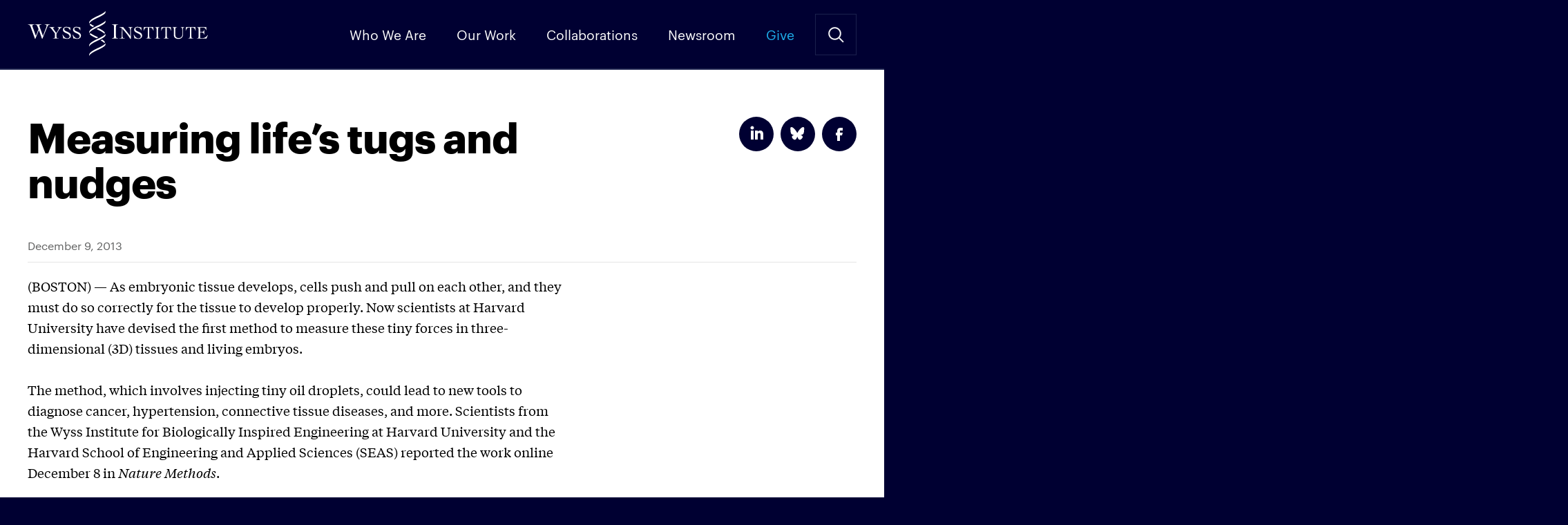

--- FILE ---
content_type: text/html; charset=UTF-8
request_url: https://wyss.harvard.edu/news/measuring-lifes-tugs-and-nudges/
body_size: 16572
content:
<!DOCTYPE html>
<!--[if IE]><html dir="ltr" lang="en-US" class="no-js oldie"><![endif]-->
<!--[if !IE]>--><html dir="ltr" lang="en-US" class="no-js"><!--<![endif]-->
<head>

<meta charset="UTF-8" />
<meta name="viewport" content="width=device-width, initial-scale=1, maximum-scale=5">

<link rel="preconnect" href="https://siteimproveanalytics.com">

<script>function loadStyle(href,callback){for(var i=0;i<document.styleSheets.length;i++)if(document.styleSheets[i].href==href)return;var head=document.getElementsByTagName("head")[0],link=document.createElement("link");link.rel="stylesheet",link.type="text/css",link.href=href,callback&&(link.onload=function(){callback()}),head.appendChild(link)}var A17=window.A17||{},d=document,de=d.documentElement,w=window;A17.svgSupport=d.implementation.hasFeature("http://www.w3.org/TR/SVG11/feature#BasicStructure","1.1"),A17.browserSpec=(d.querySelectorAll,"addEventListener"in w&&A17.svgSupport?"html5":"html4"),A17.touch=!!("ontouchstart"in w||w.documentTouch&&d instanceof DocumentTouch),A17.objectFit="objectFit"in de.style,A17.placeholder=void 0!==document.createElement("input").placeholder,A17.loadCSS=function(doc,href,before,media){loadStyle("/app/themes/wyss-institute/dist/styles/icons.css")},function(d,de,lb){de.className=de.className.replace(/\bno-js\b/," js "+A17.browserSpec+(A17.touch?" touch":" no-touch")+(A17.svgSupport?" svg":" no-svg")+(A17.objectFit?" objectFit":" no-objectFit")+(A17.placeholder?" placeholder":" no-placeholder")),A17.loadCSS(d,"/app/themes/wyss-institute/dist/styles/icons.css",d.getElementById("icons_ss"))}(d,de);</script><link rel="preload" href="https://wyss.harvard.edu/app/themes/wyss-institute/assets/fonts/Graphik-Bold-Web.woff2" as="font" type="font/woff2" crossorigin>
<link rel="preload" href="https://wyss.harvard.edu/app/themes/wyss-institute/assets/fonts/AtlasTypewriter-Regular-Web.woff2" as="font" type="font/woff2" crossorigin>
<link rel="preload" href="https://wyss.harvard.edu/app/themes/wyss-institute/assets/fonts/Graphik-Regular-Web.woff2" as="font" type="font/woff2" crossorigin>

<title>Measuring life&#8217;s tugs and nudges</title>
		<!-- DO NOT COPY THIS SNIPPET! Start of Page Analytics Tracking for HubSpot WordPress plugin v'.LEADIN_PLUGIN_VERSION.' -->
		<script type="text/javascript">
			var _hsq = _hsq || [];
			_hsq.push(["setContentType", "blog-post"]);
		</script>
		<!-- DO NOT COPY THIS SNIPPET! End of Page Analytics Tracking for HubSpot WordPress plugin -->
			<style>img:is([sizes="auto" i], [sizes^="auto," i]) { contain-intrinsic-size: 3000px 1500px }</style>
	
<!-- The SEO Framework by Sybre Waaijer -->
<link rel="canonical" href="https://wyss.harvard.edu/news/measuring-lifes-tugs-and-nudges/" />
<meta name="description" content="Tiny oil droplets help measure mechanical forces produced by living cells that shape tissues and organs; new method could improve diagnosis of cancer&#8230;" />
<meta property="og:type" content="article" />
<meta property="og:locale" content="en_US" />
<meta property="og:site_name" content="Wyss Institute" />
<meta property="og:title" content="Measuring life&#8217;s tugs and nudges" />
<meta property="og:description" content="Tiny oil droplets help measure mechanical forces produced by living cells that shape tissues and organs; new method could improve diagnosis of cancer, hypertension, and many other diseases" />
<meta property="og:url" content="https://wyss.harvard.edu/news/measuring-lifes-tugs-and-nudges/" />
<meta property="og:image" content="https://wyss-prod.imgix.net/app/uploads/2016/08/05170603/Mouse-Embryo-cell-300x232.jpg?auto=format%2Ccompress&amp;crop=faces%2Centropy&amp;fit=crop&amp;q=50&amp;w=800&amp;s=eae92eb5ca8115d98882ce0e960ecf2f" />
<meta property="article:published_time" content="2013-12-09" />
<meta property="article:modified_time" content="2017-01-23" />
<meta name="twitter:card" content="summary_large_image" />
<meta name="twitter:title" content="Measuring life&#8217;s tugs and nudges" />
<meta name="twitter:description" content="Tiny oil droplets help measure mechanical forces produced by living cells that shape tissues and organs; new method could improve diagnosis of cancer, hypertension, and many other diseases" />
<meta name="twitter:image" content="https://wyss-prod.imgix.net/app/uploads/2016/08/05170603/Mouse-Embryo-cell-300x232.jpg?auto=format%2Ccompress&amp;crop=faces%2Centropy&amp;fit=crop&amp;q=50&amp;w=800&amp;s=eae92eb5ca8115d98882ce0e960ecf2f" />
<script type="application/ld+json">{"@context":"https://schema.org","@graph":[{"@type":"WebSite","@id":"https://wyss.harvard.edu/#/schema/WebSite","url":"https://wyss.harvard.edu/","name":"Wyss Institute","description":"Wyss Institute at Harvard","inLanguage":"en-US","potentialAction":{"@type":"SearchAction","target":{"@type":"EntryPoint","urlTemplate":"https://wyss.harvard.edu/search/{search_term_string}/"},"query-input":"required name=search_term_string"},"publisher":{"@type":"Organization","@id":"https://wyss.harvard.edu/#/schema/Organization","name":"Wyss Institute","url":"https://wyss.harvard.edu/","sameAs":["https://www.facebook.com/wyssinstitute/","https://twitter.com/wyssinstitute","https://www.instagram.com/wyssinstitute/","https://www.youtube.com/user/wyssinstitute","https://www.linkedin.com/company/wyssinstitute"]}},{"@type":"WebPage","@id":"https://wyss.harvard.edu/news/measuring-lifes-tugs-and-nudges/","url":"https://wyss.harvard.edu/news/measuring-lifes-tugs-and-nudges/","name":"Measuring life&#8217;s tugs and nudges","description":"Tiny oil droplets help measure mechanical forces produced by living cells that shape tissues and organs; new method could improve diagnosis of cancer&#8230;","inLanguage":"en-US","isPartOf":{"@id":"https://wyss.harvard.edu/#/schema/WebSite"},"breadcrumb":{"@type":"BreadcrumbList","@id":"https://wyss.harvard.edu/#/schema/BreadcrumbList","itemListElement":[{"@type":"ListItem","position":1,"item":"https://wyss.harvard.edu/","name":"Wyss Institute"},{"@type":"ListItem","position":2,"item":"https://wyss.harvard.edu/category/press-release/","name":"Category: Press Releases"},{"@type":"ListItem","position":3,"name":"Measuring life&#8217;s tugs and nudges"}]},"potentialAction":{"@type":"ReadAction","target":"https://wyss.harvard.edu/news/measuring-lifes-tugs-and-nudges/"},"datePublished":"2013-12-09","dateModified":"2017-01-23","author":{"@type":"Person","@id":"https://wyss.harvard.edu/#/schema/Person/8c4b115328ceb413d657f17fef440a26","name":"admin"}}]}</script>
<!-- / The SEO Framework by Sybre Waaijer | 7.68ms meta | 0.11ms boot -->

<link rel='dns-prefetch' href='//js.hs-scripts.com' />
<link rel="alternate" type="application/rss+xml" title="Wyss Institute &raquo; Feed" href="https://wyss.harvard.edu/feed/" />
		<!-- This site uses the Google Analytics by MonsterInsights plugin v7.18.0 - Using Analytics tracking - https://www.monsterinsights.com/ -->
							<script src="https://www.googletagmanager.com/gtag/js?id=UA-28392385-1"  type="text/javascript" data-cfasync="false" async></script>
			<script type="text/javascript" data-cfasync="false">
				var mi_version = '7.18.0';
				var mi_track_user = true;
				var mi_no_track_reason = '';
				
								var disableStr = 'ga-disable-UA-28392385-1';

				/* Function to detect opted out users */
				function __gtagTrackerIsOptedOut() {
					return document.cookie.indexOf( disableStr + '=true' ) > - 1;
				}

				/* Disable tracking if the opt-out cookie exists. */
				if ( __gtagTrackerIsOptedOut() ) {
					window[disableStr] = true;
				}

				/* Opt-out function */
				function __gtagTrackerOptout() {
					document.cookie = disableStr + '=true; expires=Thu, 31 Dec 2099 23:59:59 UTC; path=/';
					window[disableStr] = true;
				}

				if ( 'undefined' === typeof gaOptout ) {
					function gaOptout() {
						__gtagTrackerOptout();
					}
				}
								window.dataLayer = window.dataLayer || [];
				if ( mi_track_user ) {
					function __gtagTracker() {dataLayer.push( arguments );}
					__gtagTracker( 'js', new Date() );
					__gtagTracker( 'set', {
						'developer_id.dZGIzZG' : true,
						                    });
					__gtagTracker( 'config', 'UA-28392385-1', {
						allow_anchor:true,forceSSL:true,anonymize_ip:true,link_attribution:true,page_path:location.pathname + location.search + location.hash,					} );
                    __gtagTracker( 'config', 'G-G8T5V58QZQ', {
            allow_anchor:true,forceSSL:true,anonymize_ip:true,link_attribution:true,page_path:location.pathname + location.search + location.hash,          } );
          										window.gtag = __gtagTracker;										(
						function () {
							/* https://developers.google.com/analytics/devguides/collection/analyticsjs/ */
							/* ga and __gaTracker compatibility shim. */
							var noopfn = function () {
								return null;
							};
							var newtracker = function () {
								return new Tracker();
							};
							var Tracker = function () {
								return null;
							};
							var p = Tracker.prototype;
							p.get = noopfn;
							p.set = noopfn;
							p.send = function (){
								var args = Array.prototype.slice.call(arguments);
								args.unshift( 'send' );
								__gaTracker.apply(null, args);
							};
							var __gaTracker = function () {
								var len = arguments.length;
								if ( len === 0 ) {
									return;
								}
								var f = arguments[len - 1];
								if ( typeof f !== 'object' || f === null || typeof f.hitCallback !== 'function' ) {
									if ( 'send' === arguments[0] ) {
										var hitConverted, hitObject = false, action;
										if ( 'event' === arguments[1] ) {
											if ( 'undefined' !== typeof arguments[3] ) {
												hitObject = {
													'eventAction': arguments[3],
													'eventCategory': arguments[2],
													'eventLabel': arguments[4],
													'value': arguments[5] ? arguments[5] : 1,
												}
											}
										}
										if ( 'pageview' === arguments[1] ) {
											if ( 'undefined' !== typeof arguments[2] ) {
												hitObject = {
													'eventAction': 'page_view',
													'page_path' : arguments[2],
												}
											}
										}
										if ( typeof arguments[2] === 'object' ) {
											hitObject = arguments[2];
										}
										if ( typeof arguments[5] === 'object' ) {
											Object.assign( hitObject, arguments[5] );
										}
										if ( 'undefined' !== typeof arguments[1].hitType ) {
											hitObject = arguments[1];
											if ( 'pageview' === hitObject.hitType ) {
												hitObject.eventAction = 'page_view';
											}
										}
										if ( hitObject ) {
											action = 'timing' === arguments[1].hitType ? 'timing_complete' : hitObject.eventAction;
											hitConverted = mapArgs( hitObject );
											__gtagTracker( 'event', action, hitConverted );
										}
									}
									return;
								}

								function mapArgs( args ) {
									var arg, hit = {};
									var gaMap = {
										'eventCategory': 'event_category',
										'eventAction': 'event_action',
										'eventLabel': 'event_label',
										'eventValue': 'event_value',
										'nonInteraction': 'non_interaction',
										'timingCategory': 'event_category',
										'timingVar': 'name',
										'timingValue': 'value',
										'timingLabel': 'event_label',
										'page' : 'page_path',
										'location' : 'page_location',
										'title' : 'page_title',
									};
									for ( arg in args ) {
										if ( args.hasOwnProperty(arg) && gaMap.hasOwnProperty(arg) ) {
											hit[gaMap[arg]] = args[arg];
										} else {
											hit[arg] = args[arg];
										}
									}
									return hit;
								}

								try {
									f.hitCallback();
								} catch ( ex ) {
								}
							};
							__gaTracker.create = newtracker;
							__gaTracker.getByName = newtracker;
							__gaTracker.getAll = function () {
								return [];
							};
							__gaTracker.remove = noopfn;
							__gaTracker.loaded = true;
							window['__gaTracker'] = __gaTracker;
						}
					)();
									} else {
										console.log( "" );
					( function () {
							function __gtagTracker() {
								return null;
							}
							window['__gtagTracker'] = __gtagTracker;
							window['gtag'] = __gtagTracker;
					} )();
									}
			</script>
				<!-- / Google Analytics by MonsterInsights -->
		<script type="text/javascript">
/* <![CDATA[ */
window._wpemojiSettings = {"baseUrl":"https:\/\/s.w.org\/images\/core\/emoji\/15.0.3\/72x72\/","ext":".png","svgUrl":"https:\/\/s.w.org\/images\/core\/emoji\/15.0.3\/svg\/","svgExt":".svg","source":{"concatemoji":"https:\/\/wyss.harvard.edu\/wp\/wp-includes\/js\/wp-emoji-release.min.js?ver=6.7.1"}};
/*! This file is auto-generated */
!function(i,n){var o,s,e;function c(e){try{var t={supportTests:e,timestamp:(new Date).valueOf()};sessionStorage.setItem(o,JSON.stringify(t))}catch(e){}}function p(e,t,n){e.clearRect(0,0,e.canvas.width,e.canvas.height),e.fillText(t,0,0);var t=new Uint32Array(e.getImageData(0,0,e.canvas.width,e.canvas.height).data),r=(e.clearRect(0,0,e.canvas.width,e.canvas.height),e.fillText(n,0,0),new Uint32Array(e.getImageData(0,0,e.canvas.width,e.canvas.height).data));return t.every(function(e,t){return e===r[t]})}function u(e,t,n){switch(t){case"flag":return n(e,"\ud83c\udff3\ufe0f\u200d\u26a7\ufe0f","\ud83c\udff3\ufe0f\u200b\u26a7\ufe0f")?!1:!n(e,"\ud83c\uddfa\ud83c\uddf3","\ud83c\uddfa\u200b\ud83c\uddf3")&&!n(e,"\ud83c\udff4\udb40\udc67\udb40\udc62\udb40\udc65\udb40\udc6e\udb40\udc67\udb40\udc7f","\ud83c\udff4\u200b\udb40\udc67\u200b\udb40\udc62\u200b\udb40\udc65\u200b\udb40\udc6e\u200b\udb40\udc67\u200b\udb40\udc7f");case"emoji":return!n(e,"\ud83d\udc26\u200d\u2b1b","\ud83d\udc26\u200b\u2b1b")}return!1}function f(e,t,n){var r="undefined"!=typeof WorkerGlobalScope&&self instanceof WorkerGlobalScope?new OffscreenCanvas(300,150):i.createElement("canvas"),a=r.getContext("2d",{willReadFrequently:!0}),o=(a.textBaseline="top",a.font="600 32px Arial",{});return e.forEach(function(e){o[e]=t(a,e,n)}),o}function t(e){var t=i.createElement("script");t.src=e,t.defer=!0,i.head.appendChild(t)}"undefined"!=typeof Promise&&(o="wpEmojiSettingsSupports",s=["flag","emoji"],n.supports={everything:!0,everythingExceptFlag:!0},e=new Promise(function(e){i.addEventListener("DOMContentLoaded",e,{once:!0})}),new Promise(function(t){var n=function(){try{var e=JSON.parse(sessionStorage.getItem(o));if("object"==typeof e&&"number"==typeof e.timestamp&&(new Date).valueOf()<e.timestamp+604800&&"object"==typeof e.supportTests)return e.supportTests}catch(e){}return null}();if(!n){if("undefined"!=typeof Worker&&"undefined"!=typeof OffscreenCanvas&&"undefined"!=typeof URL&&URL.createObjectURL&&"undefined"!=typeof Blob)try{var e="postMessage("+f.toString()+"("+[JSON.stringify(s),u.toString(),p.toString()].join(",")+"));",r=new Blob([e],{type:"text/javascript"}),a=new Worker(URL.createObjectURL(r),{name:"wpTestEmojiSupports"});return void(a.onmessage=function(e){c(n=e.data),a.terminate(),t(n)})}catch(e){}c(n=f(s,u,p))}t(n)}).then(function(e){for(var t in e)n.supports[t]=e[t],n.supports.everything=n.supports.everything&&n.supports[t],"flag"!==t&&(n.supports.everythingExceptFlag=n.supports.everythingExceptFlag&&n.supports[t]);n.supports.everythingExceptFlag=n.supports.everythingExceptFlag&&!n.supports.flag,n.DOMReady=!1,n.readyCallback=function(){n.DOMReady=!0}}).then(function(){return e}).then(function(){var e;n.supports.everything||(n.readyCallback(),(e=n.source||{}).concatemoji?t(e.concatemoji):e.wpemoji&&e.twemoji&&(t(e.twemoji),t(e.wpemoji)))}))}((window,document),window._wpemojiSettings);
/* ]]> */
</script>
<link rel='stylesheet' id='yarppWidgetCss-css' href='https://wyss.harvard.edu/app/plugins/yet-another-related-posts-plugin/style/widget.css?ver=6.7.1' type='text/css' media='all' />
<style id='wp-emoji-styles-inline-css' type='text/css'>

	img.wp-smiley, img.emoji {
		display: inline !important;
		border: none !important;
		box-shadow: none !important;
		height: 1em !important;
		width: 1em !important;
		margin: 0 0.07em !important;
		vertical-align: -0.1em !important;
		background: none !important;
		padding: 0 !important;
	}
</style>
<link rel='stylesheet' id='wp-block-library-css' href='https://wyss.harvard.edu/wp/wp-includes/css/dist/block-library/style.min.css?ver=6.7.1' type='text/css' media='all' />
<style id='classic-theme-styles-inline-css' type='text/css'>
/*! This file is auto-generated */
.wp-block-button__link{color:#fff;background-color:#32373c;border-radius:9999px;box-shadow:none;text-decoration:none;padding:calc(.667em + 2px) calc(1.333em + 2px);font-size:1.125em}.wp-block-file__button{background:#32373c;color:#fff;text-decoration:none}
</style>
<style id='global-styles-inline-css' type='text/css'>
:root{--wp--preset--aspect-ratio--square: 1;--wp--preset--aspect-ratio--4-3: 4/3;--wp--preset--aspect-ratio--3-4: 3/4;--wp--preset--aspect-ratio--3-2: 3/2;--wp--preset--aspect-ratio--2-3: 2/3;--wp--preset--aspect-ratio--16-9: 16/9;--wp--preset--aspect-ratio--9-16: 9/16;--wp--preset--color--black: #000000;--wp--preset--color--cyan-bluish-gray: #abb8c3;--wp--preset--color--white: #ffffff;--wp--preset--color--pale-pink: #f78da7;--wp--preset--color--vivid-red: #cf2e2e;--wp--preset--color--luminous-vivid-orange: #ff6900;--wp--preset--color--luminous-vivid-amber: #fcb900;--wp--preset--color--light-green-cyan: #7bdcb5;--wp--preset--color--vivid-green-cyan: #00d084;--wp--preset--color--pale-cyan-blue: #8ed1fc;--wp--preset--color--vivid-cyan-blue: #0693e3;--wp--preset--color--vivid-purple: #9b51e0;--wp--preset--gradient--vivid-cyan-blue-to-vivid-purple: linear-gradient(135deg,rgba(6,147,227,1) 0%,rgb(155,81,224) 100%);--wp--preset--gradient--light-green-cyan-to-vivid-green-cyan: linear-gradient(135deg,rgb(122,220,180) 0%,rgb(0,208,130) 100%);--wp--preset--gradient--luminous-vivid-amber-to-luminous-vivid-orange: linear-gradient(135deg,rgba(252,185,0,1) 0%,rgba(255,105,0,1) 100%);--wp--preset--gradient--luminous-vivid-orange-to-vivid-red: linear-gradient(135deg,rgba(255,105,0,1) 0%,rgb(207,46,46) 100%);--wp--preset--gradient--very-light-gray-to-cyan-bluish-gray: linear-gradient(135deg,rgb(238,238,238) 0%,rgb(169,184,195) 100%);--wp--preset--gradient--cool-to-warm-spectrum: linear-gradient(135deg,rgb(74,234,220) 0%,rgb(151,120,209) 20%,rgb(207,42,186) 40%,rgb(238,44,130) 60%,rgb(251,105,98) 80%,rgb(254,248,76) 100%);--wp--preset--gradient--blush-light-purple: linear-gradient(135deg,rgb(255,206,236) 0%,rgb(152,150,240) 100%);--wp--preset--gradient--blush-bordeaux: linear-gradient(135deg,rgb(254,205,165) 0%,rgb(254,45,45) 50%,rgb(107,0,62) 100%);--wp--preset--gradient--luminous-dusk: linear-gradient(135deg,rgb(255,203,112) 0%,rgb(199,81,192) 50%,rgb(65,88,208) 100%);--wp--preset--gradient--pale-ocean: linear-gradient(135deg,rgb(255,245,203) 0%,rgb(182,227,212) 50%,rgb(51,167,181) 100%);--wp--preset--gradient--electric-grass: linear-gradient(135deg,rgb(202,248,128) 0%,rgb(113,206,126) 100%);--wp--preset--gradient--midnight: linear-gradient(135deg,rgb(2,3,129) 0%,rgb(40,116,252) 100%);--wp--preset--font-size--small: 13px;--wp--preset--font-size--medium: 20px;--wp--preset--font-size--large: 36px;--wp--preset--font-size--x-large: 42px;--wp--preset--spacing--20: 0.44rem;--wp--preset--spacing--30: 0.67rem;--wp--preset--spacing--40: 1rem;--wp--preset--spacing--50: 1.5rem;--wp--preset--spacing--60: 2.25rem;--wp--preset--spacing--70: 3.38rem;--wp--preset--spacing--80: 5.06rem;--wp--preset--shadow--natural: 6px 6px 9px rgba(0, 0, 0, 0.2);--wp--preset--shadow--deep: 12px 12px 50px rgba(0, 0, 0, 0.4);--wp--preset--shadow--sharp: 6px 6px 0px rgba(0, 0, 0, 0.2);--wp--preset--shadow--outlined: 6px 6px 0px -3px rgba(255, 255, 255, 1), 6px 6px rgba(0, 0, 0, 1);--wp--preset--shadow--crisp: 6px 6px 0px rgba(0, 0, 0, 1);}:where(.is-layout-flex){gap: 0.5em;}:where(.is-layout-grid){gap: 0.5em;}body .is-layout-flex{display: flex;}.is-layout-flex{flex-wrap: wrap;align-items: center;}.is-layout-flex > :is(*, div){margin: 0;}body .is-layout-grid{display: grid;}.is-layout-grid > :is(*, div){margin: 0;}:where(.wp-block-columns.is-layout-flex){gap: 2em;}:where(.wp-block-columns.is-layout-grid){gap: 2em;}:where(.wp-block-post-template.is-layout-flex){gap: 1.25em;}:where(.wp-block-post-template.is-layout-grid){gap: 1.25em;}.has-black-color{color: var(--wp--preset--color--black) !important;}.has-cyan-bluish-gray-color{color: var(--wp--preset--color--cyan-bluish-gray) !important;}.has-white-color{color: var(--wp--preset--color--white) !important;}.has-pale-pink-color{color: var(--wp--preset--color--pale-pink) !important;}.has-vivid-red-color{color: var(--wp--preset--color--vivid-red) !important;}.has-luminous-vivid-orange-color{color: var(--wp--preset--color--luminous-vivid-orange) !important;}.has-luminous-vivid-amber-color{color: var(--wp--preset--color--luminous-vivid-amber) !important;}.has-light-green-cyan-color{color: var(--wp--preset--color--light-green-cyan) !important;}.has-vivid-green-cyan-color{color: var(--wp--preset--color--vivid-green-cyan) !important;}.has-pale-cyan-blue-color{color: var(--wp--preset--color--pale-cyan-blue) !important;}.has-vivid-cyan-blue-color{color: var(--wp--preset--color--vivid-cyan-blue) !important;}.has-vivid-purple-color{color: var(--wp--preset--color--vivid-purple) !important;}.has-black-background-color{background-color: var(--wp--preset--color--black) !important;}.has-cyan-bluish-gray-background-color{background-color: var(--wp--preset--color--cyan-bluish-gray) !important;}.has-white-background-color{background-color: var(--wp--preset--color--white) !important;}.has-pale-pink-background-color{background-color: var(--wp--preset--color--pale-pink) !important;}.has-vivid-red-background-color{background-color: var(--wp--preset--color--vivid-red) !important;}.has-luminous-vivid-orange-background-color{background-color: var(--wp--preset--color--luminous-vivid-orange) !important;}.has-luminous-vivid-amber-background-color{background-color: var(--wp--preset--color--luminous-vivid-amber) !important;}.has-light-green-cyan-background-color{background-color: var(--wp--preset--color--light-green-cyan) !important;}.has-vivid-green-cyan-background-color{background-color: var(--wp--preset--color--vivid-green-cyan) !important;}.has-pale-cyan-blue-background-color{background-color: var(--wp--preset--color--pale-cyan-blue) !important;}.has-vivid-cyan-blue-background-color{background-color: var(--wp--preset--color--vivid-cyan-blue) !important;}.has-vivid-purple-background-color{background-color: var(--wp--preset--color--vivid-purple) !important;}.has-black-border-color{border-color: var(--wp--preset--color--black) !important;}.has-cyan-bluish-gray-border-color{border-color: var(--wp--preset--color--cyan-bluish-gray) !important;}.has-white-border-color{border-color: var(--wp--preset--color--white) !important;}.has-pale-pink-border-color{border-color: var(--wp--preset--color--pale-pink) !important;}.has-vivid-red-border-color{border-color: var(--wp--preset--color--vivid-red) !important;}.has-luminous-vivid-orange-border-color{border-color: var(--wp--preset--color--luminous-vivid-orange) !important;}.has-luminous-vivid-amber-border-color{border-color: var(--wp--preset--color--luminous-vivid-amber) !important;}.has-light-green-cyan-border-color{border-color: var(--wp--preset--color--light-green-cyan) !important;}.has-vivid-green-cyan-border-color{border-color: var(--wp--preset--color--vivid-green-cyan) !important;}.has-pale-cyan-blue-border-color{border-color: var(--wp--preset--color--pale-cyan-blue) !important;}.has-vivid-cyan-blue-border-color{border-color: var(--wp--preset--color--vivid-cyan-blue) !important;}.has-vivid-purple-border-color{border-color: var(--wp--preset--color--vivid-purple) !important;}.has-vivid-cyan-blue-to-vivid-purple-gradient-background{background: var(--wp--preset--gradient--vivid-cyan-blue-to-vivid-purple) !important;}.has-light-green-cyan-to-vivid-green-cyan-gradient-background{background: var(--wp--preset--gradient--light-green-cyan-to-vivid-green-cyan) !important;}.has-luminous-vivid-amber-to-luminous-vivid-orange-gradient-background{background: var(--wp--preset--gradient--luminous-vivid-amber-to-luminous-vivid-orange) !important;}.has-luminous-vivid-orange-to-vivid-red-gradient-background{background: var(--wp--preset--gradient--luminous-vivid-orange-to-vivid-red) !important;}.has-very-light-gray-to-cyan-bluish-gray-gradient-background{background: var(--wp--preset--gradient--very-light-gray-to-cyan-bluish-gray) !important;}.has-cool-to-warm-spectrum-gradient-background{background: var(--wp--preset--gradient--cool-to-warm-spectrum) !important;}.has-blush-light-purple-gradient-background{background: var(--wp--preset--gradient--blush-light-purple) !important;}.has-blush-bordeaux-gradient-background{background: var(--wp--preset--gradient--blush-bordeaux) !important;}.has-luminous-dusk-gradient-background{background: var(--wp--preset--gradient--luminous-dusk) !important;}.has-pale-ocean-gradient-background{background: var(--wp--preset--gradient--pale-ocean) !important;}.has-electric-grass-gradient-background{background: var(--wp--preset--gradient--electric-grass) !important;}.has-midnight-gradient-background{background: var(--wp--preset--gradient--midnight) !important;}.has-small-font-size{font-size: var(--wp--preset--font-size--small) !important;}.has-medium-font-size{font-size: var(--wp--preset--font-size--medium) !important;}.has-large-font-size{font-size: var(--wp--preset--font-size--large) !important;}.has-x-large-font-size{font-size: var(--wp--preset--font-size--x-large) !important;}
:where(.wp-block-post-template.is-layout-flex){gap: 1.25em;}:where(.wp-block-post-template.is-layout-grid){gap: 1.25em;}
:where(.wp-block-columns.is-layout-flex){gap: 2em;}:where(.wp-block-columns.is-layout-grid){gap: 2em;}
:root :where(.wp-block-pullquote){font-size: 1.5em;line-height: 1.6;}
</style>
<link rel='stylesheet' id='wyss/css-css' href='https://wyss.harvard.edu/app/themes/wyss-institute/dist/styles/app.css?v=ed617489ba03ffe601f58d192ad21421' type='text/css' media='all' />
<script type="text/javascript" id="monsterinsights-frontend-script-js-extra">
/* <![CDATA[ */
var monsterinsights_frontend = {"js_events_tracking":"true","download_extensions":"doc,pdf,ppt,zip,xls,docx,pptx,xlsx","inbound_paths":"[]","home_url":"https:\/\/wyss.harvard.edu","hash_tracking":"true","ua":"UA-28392385-1"};
/* ]]> */
</script>
<script type="text/javascript" src="https://wyss.harvard.edu/app/plugins/google-analytics-for-wordpress/assets/js/frontend-gtag.min.js?ver=7.18.0" id="monsterinsights-frontend-script-js"></script>
<script type="text/javascript" src="https://wyss.harvard.edu/app/themes/wyss-institute/assets/js/jquery/jquery-3.5.1.min.js?ver=3.5.1" id="jquery-core-js"></script>
<script type="text/javascript" src="https://wyss.harvard.edu/app/themes/wyss-institute/assets/js/jquery/jquery-migrate-3.3.1.min.js?ver=3.3.1" id="jquery-migrate-js"></script>
<link rel="https://api.w.org/" href="https://wyss.harvard.edu/wp-json/" /><link rel="alternate" title="JSON" type="application/json" href="https://wyss.harvard.edu/wp-json/wp/v2/posts/2825" /><link rel="EditURI" type="application/rsd+xml" title="RSD" href="https://wyss.harvard.edu/wp/xmlrpc.php?rsd" />
<link rel="alternate" title="oEmbed (JSON)" type="application/json+oembed" href="https://wyss.harvard.edu/wp-json/oembed/1.0/embed?url=https%3A%2F%2Fwyss.harvard.edu%2Fnews%2Fmeasuring-lifes-tugs-and-nudges%2F" />
<link rel="alternate" title="oEmbed (XML)" type="text/xml+oembed" href="https://wyss.harvard.edu/wp-json/oembed/1.0/embed?url=https%3A%2F%2Fwyss.harvard.edu%2Fnews%2Fmeasuring-lifes-tugs-and-nudges%2F&#038;format=xml" />

<link href="https://wyss.harvard.edu/app/themes/wyss-institute/favicon-16.png" rel="icon" sizes="16x16" type="image/png">
<link href="https://wyss.harvard.edu/app/themes/wyss-institute/favicon-32.png" rel="icon" sizes="32x32" type="image/png">
<link href="https://wyss.harvard.edu/app/themes/wyss-institute/favicon-96.png" rel="icon" sizes="96x96" type="image/png">
<link href="https://wyss.harvard.edu/app/themes/wyss-institute/favicon-57.png" rel="apple-touch-icon" sizes="57x57">
<link href="https://wyss.harvard.edu/app/themes/wyss-institute/favicon-72.png" rel="apple-touch-icon" sizes="72x72">
<link href="https://wyss.harvard.edu/app/themes/wyss-institute/favicon-120.png" rel="apple-touch-icon" sizes="120x120">
<link href="https://wyss.harvard.edu/app/themes/wyss-institute/favicon-144.png" rel="apple-touch-icon" sizes="144x144">
<link href="https://wyss.harvard.edu/app/themes/wyss-institute/favicon-152.png" rel="apple-touch-icon" sizes="152x152">
<link href="https://wyss.harvard.edu/app/themes/wyss-institute/favicon-180.png" rel="apple-touch-icon-precomposed" sizes="180x180">
<meta name="msapplication-TileColor" content="#ffffff">
<meta name="msapplication-TileImage" content="https://wyss.harvard.edu/app/themes/wyss-institute/favicon-144.png">

<meta name="google-site-verification" content="hxmzDv7GA2E9SYNQILFLJW2gM-vRqjuLXSVB1jrpcvs" />

</head>

<body class="post-template-default single single-post postid-2825 single-format-standard">
  
<div id="a17">
  <header class="g-header" data-behavior="header_scroll">
    <a href="#content" id="skiptomaincontent" class="screen-reader-text" data-behavior="nav_secondary_scroll">Skip to Main Content</a>
    <a class="icon icon__logo" href="https://wyss.harvard.edu/" rel="home" title="Wyss Institute">Wyss Institute</a>
    <a href="#menu" class="icon icon__menu" data-behavior="toggle_menu">Menu</a>
    <a href="#search" class="icon icon--before icon__search icon__cross--before" data-behavior="toggle_search">Search Site</a>
    <ul class="g-header__menu">
      <li id="menu-item-35122" class="menu-item menu-item-type-custom menu-item-object-custom menu-item-has-children menu-item-35122"><a href="#">Who We Are</a>
<ul class="sub-menu">
	<li id="menu-item-35126" class="menu-item menu-item-type-post_type menu-item-object-page menu-item-35126"><a href="https://wyss.harvard.edu/about/">About</a></li>
	<li id="menu-item-21954" class="menu-item menu-item-type-post_type menu-item-object-page menu-item-21954"><a href="https://wyss.harvard.edu/how-we-work/">How We Work</a></li>
	<li id="menu-item-28993" class="menu-item menu-item-type-post_type menu-item-object-page menu-item-28993"><a href="https://wyss.harvard.edu/collaboration/">How We Collaborate</a></li>
	<li id="menu-item-256" class="menu-item menu-item-type-post_type menu-item-object-page menu-item-256"><a href="https://wyss.harvard.edu/team/">Team</a></li>
	<li id="menu-item-41886" class="menu-item menu-item-type-post_type menu-item-object-page menu-item-41886"><a href="https://wyss.harvard.edu/careers/">Careers</a></li>
	<li id="menu-item-35128" class="menu-item menu-item-type-post_type menu-item-object-page menu-item-35128"><a href="https://wyss.harvard.edu/contact/">Contact</a></li>
</ul>
</li>
<li id="menu-item-35124" class="menu-item menu-item-type-custom menu-item-object-custom menu-item-has-children menu-item-35124"><a href="#">Our Work</a>
<ul class="sub-menu">
	<li id="menu-item-255" class="menu-item menu-item-type-post_type menu-item-object-page menu-item-255"><a href="https://wyss.harvard.edu/technologies/">Technologies</a></li>
	<li id="menu-item-35129" class="menu-item menu-item-type-post_type menu-item-object-page menu-item-35129"><a href="https://wyss.harvard.edu/impact-report/">Impact Report</a></li>
	<li id="menu-item-41388" class="menu-item menu-item-type-post_type menu-item-object-page menu-item-41388"><a href="https://wyss.harvard.edu/business-insider/">Business Insider</a></li>
	<li id="menu-item-35131" class="menu-item menu-item-type-post_type menu-item-object-page menu-item-35131"><a href="https://wyss.harvard.edu/publications/">Publications</a></li>
</ul>
</li>
<li id="menu-item-38493" class="menu-item menu-item-type-custom menu-item-object-custom menu-item-has-children menu-item-38493"><a href="#">Collaborations</a>
<ul class="sub-menu">
	<li id="menu-item-44383" class="menu-item menu-item-type-post_type menu-item-object-collaboration menu-item-44383"><a href="https://wyss.harvard.edu/collaboration/wyss-ai-datahub/">AI DataHub</a></li>
	<li id="menu-item-38495" class="menu-item menu-item-type-post_type menu-item-object-collaboration menu-item-38495"><a href="https://wyss.harvard.edu/collaboration/brain-targeting-program/">Brain Targeting Program</a></li>
	<li id="menu-item-38494" class="menu-item menu-item-type-post_type menu-item-object-collaboration menu-item-38494"><a href="https://wyss.harvard.edu/collaboration/collaborative-fund-venture-alliance/">Collaborative Fund Alliance</a></li>
	<li id="menu-item-38496" class="menu-item menu-item-type-post_type menu-item-object-collaboration menu-item-38496"><a href="https://wyss.harvard.edu/collaboration/wyss-diagnostics-accelerator/">Diagnostics Accelerator</a></li>
	<li id="menu-item-38497" class="menu-item menu-item-type-post_type menu-item-object-collaboration menu-item-38497"><a href="https://wyss.harvard.edu/collaboration/northpond-labs-venture-alliance/">Northpond Labs Alliance</a></li>
	<li id="menu-item-44083" class="menu-item menu-item-type-post_type menu-item-object-collaboration menu-item-44083"><a href="https://wyss.harvard.edu/collaboration/scientific-instrumentation-wyss-collaboratories-program/">Scientific Instrumentation Program</a></li>
</ul>
</li>
<li id="menu-item-35125" class="menu-item menu-item-type-custom menu-item-object-custom menu-item-has-children menu-item-35125"><a href="#">Newsroom</a>
<ul class="sub-menu">
	<li id="menu-item-257" class="menu-item menu-item-type-post_type menu-item-object-page current_page_parent menu-item-257"><a href="https://wyss.harvard.edu/news/">News</a></li>
	<li id="menu-item-35132" class="menu-item menu-item-type-post_type menu-item-object-page menu-item-35132"><a href="https://wyss.harvard.edu/press-resources/">Press Resources</a></li>
	<li id="menu-item-35133" class="menu-item menu-item-type-post_type menu-item-object-page menu-item-35133"><a href="https://wyss.harvard.edu/multimedia/">Multimedia</a></li>
	<li id="menu-item-35134" class="menu-item menu-item-type-post_type menu-item-object-page menu-item-35134"><a href="https://wyss.harvard.edu/events/">Events</a></li>
</ul>
</li>
       
        <li class="menu-item menu-item-highlight">
          <a href="https://wyss.harvard.edu/collaboration/giving-at-the-wyss/"> Give</a>
        </li>
          </ul>
  </header>
  <div id="search" class="g-search">
    <form role="search" aria-label="Search Form" title="Search Wyss Institute" method="get" action="https://wyss.harvard.edu/" class="" data-behavior="autocomplete">
  <input type="text" placeholder="Search entire site" value="" name="s" id="s" autocomplete="off" aria-labelledby="site-search" />
  <button type="submit" class="icon icon__search" id="site-search">Search</button>
</form>
  </div>
  <main id="content">
    

<article class="article article--news">
    <header class="article__header article__header--no-hero">
      <h1 class="font__h1">Measuring life&#8217;s tugs and nudges</h1>        <p class="article__date">December 9, 2013</p>
        <ul class="list-social" data-behavior="socialSharingButtons" data-share-twitter-via="wyssinstitute">
      <li><a href="#" class="icon icon__linkedin" data-social-sharing-linkedin>Linked in</a></li>
      <li><a href="#" class="icon icon__bluesky" data-social-sharing-bluesky>BlueSky</a></li>
      <li><a href="#" class="icon icon__facebook" data-social-sharing-facebook>Facebook</a></li>
    </ul>
  </header>

  <div class="article__body">
    <p>(BOSTON) &mdash; As embryonic tissue develops, cells push and pull on each other, and they must do so correctly for the tissue to develop properly. Now scientists at Harvard University have devised the first method to measure these tiny forces in three-dimensional (3D) tissues and living embryos.</p>
<p>The method, which involves injecting tiny oil droplets, could lead to new tools to diagnose cancer, hypertension, connective tissue diseases, and more. Scientists from the Wyss Institute for Biologically Inspired Engineering at Harvard University and the Harvard School of Engineering and Applied Sciences (SEAS) reported the work online December 8 in <em>Nature Methods</em>.</p>
<p>&#8220;Now that we can quantitate cellular forces, we can find entirely new ways to diagnose the extraordinarily wide range of diseases that alter cell contractility and tissue stiffness,&#8221; said Don Ingber, M.D., Ph.D., Founding Director of the Wyss Institute, Professor of Bioengineering at SEAS, and senior author of the study. &#8220;Just as important, we can answer crucial questions about development that have lay dormant for decades.&#8221;</p>
<p>Biological tissues don&#8217;t just sit there inside the body &mdash; they are constantly in motion, with cells tugging on and nudging other cells and the extracellular matrix &mdash; the molecular scaffold that knits cells together into tissues. As a result, tissues live in a state of dynamic tension, like a partially stretched rubber band.</p>
<figure class="size-thumbnail wp-image-792 alignleft"><img decoding="async" style="float: right;" src="https://wyss-prod.imgix.net/staticfiles/newsroom/pressreleases/Mouse-Embryo-cell-300x232.jpg?auto=format%2Ccompress&crop=faces%2Centropy&fit=crop&s=a4241a32fcd4973f25e5c8fbcb800f52" sizes="(min-width: 1504px) 1177px, (min-width: 1300px) calc( ((( (100vw - 80px) - (11 * 40px)) / 12) * 10) + 360px ), (min-width: 990px) calc( ((( (100vw - 60px) - (11 * 30px)) / 12) * 11) + 300px ), (min-width: 650px) calc(100vw - 60px), calc(100vw - 40px)" /><figcaption>Cells in the embryonic jaw of a mouse (red) squeeze a cell-sized, spherical oil droplet (with blue border, shown with arrow). The droplet deforms like a water balloon, and the degree to which it deforms allows scientists to calculate the pressure cells exert on their neighbors. Credit: Otger Camp&agrave;s/ Nature Methods.</figcaption></figure>
<p>Studies in lab-grown cells suggest that mechanical forces are as important in regulating biological function as chemicals and genes. But scientists had no way of studying those control mechanisms in developing embryos because they had no way of quantifying mechanical forces at specific positions in living tissues.</p>
<p>Such forces are particularly important as the body develops from the fertilized egg into tissues and organs with specialized shapes and functions &mdash; a process known as morphogenesis. Biologists studying morphogenesis knew that as the embryo develops, mechanical forces direct cells to multiply, steer to their proper locations, and specialize. But they have long focused on detailing the genes and cellular pathways that direct and coordinate this process, rather than the role of cellular forces &mdash; simply because they did not have the tools to measure those forces, said Otger Camp&agrave;s Ph.D., an Assistant Professor of Mechanical Engineering who holds the Mellichamp Chair in Systems Biology at the University of California, Santa Barbara (UCSB). Camp&agrave;s is a former postdoctoral fellow at the Wyss Institute and SEAS.</p>
<p>&#8220;Shaping tissues and organs involves an interplay between genetics and physics. If you can&#8217;t measure the physical side of it, you can&#8217;t completely understand the problem,&#8221; Camp&agrave;s said.</p>
<p>Scientists had previously developed several methods to quantitate how cells push and pull on each other while growing in a dish in the lab. But they had no good way to measure these forces while the cells are building 3D tissues in their natural environment.</p>
<p>Camp&agrave;s decided to invent one. As a doctoral student, he had used oil droplets to measure forces exerted by a network of protein filaments that drive cell movement. Inspired by that work, he decided to try using oil microdroplets as force transducers in living tissues.</p>
<p>Camp&agrave;s and Ingber identified a special oil called a fluorocarbon that remains separate from the cell membrane, like oil does from water, and is safe for cells and tissues. Then they devised a special coating for the droplets so it sticks to cells or to the extracellular matrix. This enabled them to measure how cells push and pull within living tissues.</p>
<figure class="size-thumbnail wp-image-792 alignleft"><img decoding="async" style="float: right;" src="https://wyss-prod.imgix.net/staticfiles/newsroom/pressreleases/Droplet-300x190.jpg?auto=format%2Ccompress&crop=faces%2Centropy&fit=crop&s=20b0fc143e1562e11b1c830319994e34" sizes="(min-width: 1504px) 1177px, (min-width: 1300px) calc( ((( (100vw - 80px) - (11 * 40px)) / 12) * 10) + 360px ), (min-width: 990px) calc( ((( (100vw - 60px) - (11 * 30px)) / 12) * 11) + 300px ), (min-width: 650px) calc(100vw - 60px), calc(100vw - 40px)" /><figcaption>The harder a cell pushes or pulls on the surface of the droplet, the more the droplet will be deformed. Therefore, the shape of the droplet reveals the pressure exerted by the adjacent cell. Credit: Otger Camp&agrave;s/ Nature Methods.</figcaption></figure>
<p>They also coated droplets with a chemical that made their surface glow when illuminated with a laser, then videotaped under a microscope as cells tugged and pressed on the droplet in 3D. The oil droplets on their own are spherical, but squeezing or stretching them deforms them as if squeezing or stretching a water balloon. By measuring how deformed each droplet was, the scientists could precisely calculate the force exerted on it by neighboring cells adhering to it and by the extracellular matrix.</p>
<p>Using the new method, the scientists were able to quantitate the forces within lab-grown 3D aggregates of mouse mammary tumor cells, and within living 3D tissues from embryonic mouse jaws. They found that an individual cell exerted huge forces &mdash; 24 times as much pressure on the droplet as the jaws of an ant &mdash; and that the cells exerted the same amount of force in cultured aggregates as in tissues, lending confidence to the method&#8217;s accuracy.</p>
<p>In his new lab at UCSB, Camp&agrave;s now uses the method to determine the spatial patterns of forces that shape different embryonic structures in fish, chicken, and other organisms.</p>
<p>In addition to Camp&agrave;s and Ingber, the research team also included L. Mahadevan, Wyss Core Faculty member, Lola England de Valpine Professor of Applied Mathematics, of Organismic and Evolutionary Biology, and of Physics; David A. Weitz, Ph.D., Wyss Associate Faculty member and Mallinckrodt Professor of Physics and Applied Physics at Harvard SEAS; Richard Maas, M.D., Ph.D., a Professor of Medicine at Harvard Medical School and Brigham and Women&#8217;s Hospital; Tadanori Mammoto, Ph.D., Instructor at Harvard Medical school and Boston Children&#8217;s Hospital; Sean Hasso, Ph.D., a former postdoc at Boston Children&#8217;s Hospital; Ralph A. Sperling, Ph.D., a former postdoc at Harvard SEAS; Daniel O&#8217;Connell, Ph.D. &#8217;11, and Ashley Bischof, Ph.D. &#8217;13, former graduate students at Harvard Medical School. The work was funded by the National Institutes of Health, SysCode Consortium, the MacArthur Foundation, the Harvard NSF-MRSEC, and the Wyss Institute.</p>
  </div>


  <footer class="article__footer">
        <dl class="list-tags">
      <dt>Tags</dt>
      <dd>
        <ul><li><a href="https://wyss.harvard.edu/keywords/Donald+E.+Ingber/" aria-label="Search the website for posts with keyword Donald E. Ingber">Donald E. Ingber</a></li><li><a href="https://wyss.harvard.edu/keywords/Cancer/" aria-label="Search the website for posts with keyword Cancer">Cancer</a></li><li><a href="https://wyss.harvard.edu/keywords/Liver+Disease/" aria-label="Search the website for posts with keyword Liver Disease">Liver Disease</a></li><li><a href="https://wyss.harvard.edu/keywords/Lung+Disease/" aria-label="Search the website for posts with keyword Lung Disease">Lung Disease</a></li><li><a href="https://wyss.harvard.edu/keywords/Cell+Biology/" aria-label="Search the website for posts with keyword Cell Biology">Cell Biology</a></li><li><a href="https://wyss.harvard.edu/keywords/Chemistry/" aria-label="Search the website for posts with keyword Chemistry">Chemistry</a></li><li><a href="https://wyss.harvard.edu/keywords/Mechanobiology/" aria-label="Search the website for posts with keyword Mechanobiology">Mechanobiology</a></li><li><a href="https://wyss.harvard.edu/keywords/Microtechnology/" aria-label="Search the website for posts with keyword Microtechnology">Microtechnology</a></li><li><a href="https://wyss.harvard.edu/keywords/Physiology/" aria-label="Search the website for posts with keyword Physiology">Physiology</a></li><li><a href="https://wyss.harvard.edu/keywords/Bioinspired+Therapeutics/" aria-label="Search the website for posts with keyword Bioinspired Therapeutics">Bioinspired Therapeutics</a></li><li><a href="https://wyss.harvard.edu/keywords/Diagnostics/" aria-label="Search the website for posts with keyword Diagnostics">Diagnostics</a></li><li><a href="https://wyss.harvard.edu/keywords/Drug+Development/" aria-label="Search the website for posts with keyword Drug Development">Drug Development</a></li><li><a href="https://wyss.harvard.edu/keywords/Imaging/" aria-label="Search the website for posts with keyword Imaging">Imaging</a></li><li><a href="https://wyss.harvard.edu/keywords/Sensors/" aria-label="Search the website for posts with keyword Sensors">Sensors</a></li></ul>      </dd>
    </dl>
        <ul class="list-social" data-behavior="socialSharingButtons" data-share-twitter-via="wyssinstitute">
      <li><a href="#" class="icon icon__linkedin" data-social-sharing-linkedin>Linked in</a></li>
      <li><a href="#" class="icon icon__bluesky" data-social-sharing-bluesky>BlueSky</a></li>
      <li><a href="#" class="icon icon__facebook" data-social-sharing-facebook>Facebook</a></li>
    </ul>
  </footer>
</article>

  <aside class="article__aside--press" aria-label="Press Information">
    <p><strong>PRESS CONTACT</strong></p>
<p>Wyss Institute for Biologically Inspired Engineering at Harvard University<br />
Dan Ferber<br />
<a href="mailto:dan.ferber@wyss.harvard.edu">dan.ferber@wyss.harvard.edu</a></p>
<p><strong>IMAGES AVAILABLE</strong></p>
<p>### </p>
<p><strong>About the Wyss Institute for Biologically Inspired Engineering at Harvard University</strong><br />
The Wyss Institute for Biologically Inspired Engineering at Harvard University (<a href="http://wyss.harvard.edu" target="_blank">http://wyss.harvard.edu</a>) uses Nature&#8217;s design principles to develop bioinspired materials and devices that will transform medicine and create a more sustainable world. Working as an alliance among Harvard&#8217;s Schools of Medicine, Engineering, and Arts &#038; Sciences, and in partnership with Beth Israel Deaconess Medical Center, Brigham and Women&#8217;s Hospital, Boston Children&#8217;s Hospital, Dana Farber Cancer Institute, Massachusetts General Hospital, the University of Massachusetts Medical School, Spaulding Rehabilitation Hospital, Boston University, Tufts University, and Charit&eacute; &ndash; Universit&auml;tsmedizin Berlin, the Institute crosses disciplinary and institutional barriers to engage in high-risk research that leads to transformative technological breakthroughs. By emulating Nature&#8217;s principles for self-organizing and self-regulating, Wyss researchers are developing innovative new engineering solutions for healthcare, energy, architecture, robotics, and manufacturing. These technologies are translated into commercial products and therapies through collaborations with clinical investigators, corporate alliances, and new start-ups.</p>
<p><strong>About the Harvard School of Engineering and Applied Scieces</strong><br />
The Harvard School of Engineering and Applied Sciences (SEAS) serves as the connector and integrator of Harvard&#8217;s teaching and research efforts in engineering, applied sciences, and technology. Through collaboration with researchers from all parts of Harvard, other universities, and corporate and foundational partners, we bring discovery and innovation directly to bear on improving human life and society. For more information, visit: <a href="http://seas.harvard.edu" target="_blank">http://seas.harvard.edu</a>.</p>
  </aside>

<aside class="article__aside" aria-label="Related News" data-behavior="related_view_more" data-post-id="2825" data-post-type="post">
  <h2 class="font__h2">Related</h2>
  <ul class="list-news-related" data-load-more-target>
  <li class="list-news-related__item">
  <a href="https://wyss.harvard.edu/news/wyss-institutes-technology-translation-engine-launches-organs-on-chips-company/" class="list-news-related__link">
    <div class="list-news-related__meta">
      <span class="list-news-related__type">Translation News</span>
    </div>
    <div class="list-news-related__img">
    <img loading="lazy" decoding="async" src="https://wyss-prod.imgix.net/app/uploads/2016/08/05164730/organ-on-chip-400x251.png?auto=format%2Ccompress&blur=75&crop=faces%2Centropy&fit=crop&h=17&q=50&w=25&s=18f3a548e8ab58513848d83702368bd9"alt="Wyss Institute&amp;#8217;s technology translation engine launches &amp;#8216;Organs-on-Chips&amp;#8217; company" srcset="https://wyss-prod.imgix.net/app/uploads/2016/08/05164730/organ-on-chip-400x251.png?auto=format%2Ccompress&crop=faces%2Centropy&fit=crop&h=1333&q=50&w=2000&s=a5d7e869a192b5cc6be273c0fec2e4e9 2000w, https://wyss-prod.imgix.net/app/uploads/2016/08/05164730/organ-on-chip-400x251.png?auto=format%2Ccompress&crop=faces%2Centropy&fit=crop&h=1067&q=50&w=1600&s=02c26b1f3db0ff531a37f85998d668b8 1600w, https://wyss-prod.imgix.net/app/uploads/2016/08/05164730/organ-on-chip-400x251.png?auto=format%2Ccompress&crop=faces%2Centropy&fit=crop&h=800&q=50&w=1200&s=887c58c829e18122b871cae5be8229d5 1200w, https://wyss-prod.imgix.net/app/uploads/2016/08/05164730/organ-on-chip-400x251.png?auto=format%2Ccompress&crop=faces%2Centropy&fit=crop&h=533&q=50&w=800&s=81a336c86ca1498ea0a2ef0051e29299 800w, https://wyss-prod.imgix.net/app/uploads/2016/08/05164730/organ-on-chip-400x251.png?auto=format%2Ccompress&crop=faces%2Centropy&fit=crop&h=267&q=50&w=400&s=84ca8c8ebb761d416eff2410eee59dfd 400w" sizes="(min-width: 1504px) 480px, (min-width: 1300px) calc((100vw - 80px) / 3), (min-width: 990px) calc((100vw - 60px) / 3), (min-width: 650px) calc((100vw - 60px) / 3),  calc(100vw - 40px)" width="300"  height="200"  />    </div>
    <span class="list-news-related__info">
      <strong class="list-news-related__title">Wyss Institute&#8217;s technology translation engine launches &#8216;Organs-on-Chips&#8217; company</strong><br>
      <span class="list-news-related__date">July 28, 2014</span>
    </span>
  </a>
</li>
<li class="list-news-related__item">
  <a href="https://wyss.harvard.edu/news/detecting-when-and-why-deadly-blood-clots-form/" class="list-news-related__link">
    <div class="list-news-related__meta">
      <span class="list-news-related__type">Press Release</span>
    </div>
    <div class="list-news-related__img">
    <img loading="lazy" decoding="async" src="https://wyss-prod.imgix.net/app/uploads/2016/08/05164727/hema20chip20500x333.jpg?auto=format%2Ccompress&blur=75&crop=faces%2Centropy&fit=crop&h=17&q=50&w=25&s=72ce53fdf8429c5d50d97715f87e16e2"alt="Detecting when and why deadly blood clots form" srcset="https://wyss-prod.imgix.net/app/uploads/2016/08/05164727/hema20chip20500x333.jpg?auto=format%2Ccompress&crop=faces%2Centropy&fit=crop&h=1333&q=50&w=2000&s=aa4f0faef161c57ebd3e64b24d4972b7 2000w, https://wyss-prod.imgix.net/app/uploads/2016/08/05164727/hema20chip20500x333.jpg?auto=format%2Ccompress&crop=faces%2Centropy&fit=crop&h=1067&q=50&w=1600&s=644538da20aec92c0e5fc602b1a877d2 1600w, https://wyss-prod.imgix.net/app/uploads/2016/08/05164727/hema20chip20500x333.jpg?auto=format%2Ccompress&crop=faces%2Centropy&fit=crop&h=800&q=50&w=1200&s=9485d9d033d1a78482dbfa33b68f7e98 1200w, https://wyss-prod.imgix.net/app/uploads/2016/08/05164727/hema20chip20500x333.jpg?auto=format%2Ccompress&crop=faces%2Centropy&fit=crop&h=533&q=50&w=800&s=4cf21e31bc6234f23647671f672e97c3 800w, https://wyss-prod.imgix.net/app/uploads/2016/08/05164727/hema20chip20500x333.jpg?auto=format%2Ccompress&crop=faces%2Centropy&fit=crop&h=267&q=50&w=400&s=aaa8264daaa6ee134ae21b306cd333de 400w" sizes="(min-width: 1504px) 480px, (min-width: 1300px) calc((100vw - 80px) / 3), (min-width: 990px) calc((100vw - 60px) / 3), (min-width: 650px) calc((100vw - 60px) / 3),  calc(100vw - 40px)" width="300"  height="200"  />    </div>
    <span class="list-news-related__info">
      <strong class="list-news-related__title">Detecting when and why deadly blood clots form</strong><br>
      <span class="list-news-related__date">January 6, 2016</span>
    </span>
  </a>
</li>
<li class="list-news-related__item">
  <a href="https://wyss.harvard.edu/news/harvards-wyss-institute-launches-human-organ-chip-project-to-model-influenza-virus-infection-and-develop-new-therapies/" class="list-news-related__link">
    <div class="list-news-related__meta">
      <span class="list-news-related__type">Press Release</span>
    </div>
    <div class="list-news-related__img">
    <img loading="lazy" decoding="async" src="https://wyss-prod.imgix.net/app/uploads/2017/09/13100113/Influenza-on-a-Chip.jpeg?auto=format%2Ccompress&blur=75&crop=faces%2Centropy&fit=crop&h=17&q=50&w=25&s=659b6cbf7f181cae07a6fe9284455aae"alt="Harvard&rsquo;s Wyss Institute launches human Organ Chip project to model influenza virus infection and develop new therapies" srcset="https://wyss-prod.imgix.net/app/uploads/2017/09/13100113/Influenza-on-a-Chip.jpeg?auto=format%2Ccompress&crop=faces%2Centropy&fit=crop&h=1333&q=50&w=2000&s=8811e6cc67c2f4b25a320f47a7b3fd2d 2000w, https://wyss-prod.imgix.net/app/uploads/2017/09/13100113/Influenza-on-a-Chip.jpeg?auto=format%2Ccompress&crop=faces%2Centropy&fit=crop&h=1067&q=50&w=1600&s=cffeca49eda661e64c6036669932b440 1600w, https://wyss-prod.imgix.net/app/uploads/2017/09/13100113/Influenza-on-a-Chip.jpeg?auto=format%2Ccompress&crop=faces%2Centropy&fit=crop&h=800&q=50&w=1200&s=9b7464cbafe6d88c071bd1721a0cc3f6 1200w, https://wyss-prod.imgix.net/app/uploads/2017/09/13100113/Influenza-on-a-Chip.jpeg?auto=format%2Ccompress&crop=faces%2Centropy&fit=crop&h=533&q=50&w=800&s=8c18378398b257e606471ee2e1457e2d 800w, https://wyss-prod.imgix.net/app/uploads/2017/09/13100113/Influenza-on-a-Chip.jpeg?auto=format%2Ccompress&crop=faces%2Centropy&fit=crop&h=267&q=50&w=400&s=00790cf1243308ce080978836e624e3c 400w" sizes="(min-width: 1504px) 480px, (min-width: 1300px) calc((100vw - 80px) / 3), (min-width: 990px) calc((100vw - 60px) / 3), (min-width: 650px) calc((100vw - 60px) / 3),  calc(100vw - 40px)" width="300"  height="200"  />    </div>
    <span class="list-news-related__info">
      <strong class="list-news-related__title">Harvard’s Wyss Institute launches human Organ Chip project to model influenza virus infection and develop new therapies</strong><br>
      <span class="list-news-related__date">September 13, 2017</span>
    </span>
  </a>
</li>
  </ul>
      <p><a href="/news" aria-label="View more Related news" class="btn btn--full" data-load-more>View More</a></p>
  </aside>


</main> <!-- close #content -->

<!-- <div class="vertical_grid js-show"> </div> -->
</div> <!-- close #a17 -->


<footer class="g-footer">
      <form data-behavior="newsletter" title="Subscribe to our e-mail updates" id="newsletter-form">
        <fieldset>
          <legend><strong>Subscribe to our e-mail updates</strong></legend>
          <ol>
            <li>
              <label for="newsletter_email" class="wyss-form-field">Enter your e-mail address</label>
              <input id="newsletter_email" name="newsletter_email" class="wyss-form-field" type="text" placeholder="Enter your e-mail address"  autocomplete="new-password" />
              <label for="newsletter_email_dfhfg">Enter your e-mail address</label>
              <input id="newsletter_email_dfhfg" name="newsletter_email_dfhfg" type="text" placeholder="Enter your e-mail address" autocomplete="new-password" />
            </li>
            <li>
              <label for="newsletter_type">Newsletter type</label>
              <span class="select">
                <select id="newsletter_type" name="newsletter_type">
                  <option>All</option>
                  <option value="Digest">News</option>
                  <option>Events</option>
                </select>
              </span>
            </li>
          </ol>
          <p class="g-footer__subscribe-btn"><button type="submit" label="Newsletter">Subscribe</button></p>
        </fieldset>
      </form>
      <div class="columns">
        <nav class="col col--2x@xlarge col--2x@large col--12x@medium col--6x@small col--6x@xsmall" aria-label="Footer">
          <ul>
            <li id="menu-item-34477" class="menu-item menu-item-type-post_type menu-item-object-page menu-item-34477"><a href="https://wyss.harvard.edu/reimagine-the-world/">Reimagine the World</a></li>
<li id="menu-item-35425" class="menu-item menu-item-type-post_type menu-item-object-page menu-item-35425"><a href="https://wyss.harvard.edu/impact-report/">Impact Report</a></li>
<li id="menu-item-41887" class="menu-item menu-item-type-post_type menu-item-object-page menu-item-41887"><a href="https://wyss.harvard.edu/careers/">Careers</a></li>
<li id="menu-item-248" class="menu-item menu-item-type-post_type menu-item-object-page menu-item-248"><a href="https://wyss.harvard.edu/contact/">Contact</a></li>
<li id="menu-item-250" class="menu-item menu-item-type-post_type menu-item-object-page menu-item-250"><a href="https://wyss.harvard.edu/resources/">Resources</a></li>
<li id="menu-item-252" class="menu-item menu-item-type-custom menu-item-object-custom menu-item-252"><a target="_blank" href="https://hu.sharepoint.com/sites/wyss">Intranet Login</a></li>
          </ul>
        </nav>

        <div class="col col--3x@xlarge col--3x@large">
          <p><strong>Wyss Institute</strong> <br>
          201 Brookline Ave.<br />
Boston, MA 02215<br><a href="https://maps.app.goo.gl/QBmVeUozdEXv9fwy6" aria-label="Get directions for Wyss Institute" target="_blank" id="boston_address_map_link">Map and directions</a></p>
        </div>

        

        <div class="col col--3x@xlarge col--3x@large">
                    </p>
        </div>

        <div class="col col--4x@xlarge col--4x@large">
          <span class="icon icon__logo--full-small"></span>
        </div>
      </div>

      <div class="g-footer__legals columns">
        <div class="col col--right col--6x@xlarge col--6x@large col--12x@medium col--6x@small col--6x@xsmall">
          <ul class="list-social">
            <li><a href="https://www.linkedin.com/company/wyssinstitute" class="icon icon__linkedin" target="_blank">linkedin</a></li><li><a href="https://www.instagram.com/wyssinstitute/" class="icon icon__instagram" target="_blank">instagram</a></li><li><a href="https://bsky.app/profile/wyssinstitute.bsky.social" class="icon icon__bluesky" target="_blank">bluesky</a></li><li><a href="https://vimeo.com/wyssinstitute" class="icon icon__vimeo" target="_blank">vimeo</a></li><li><a href="https://www.facebook.com/wyssinstitute/" class="icon icon__facebook" target="_blank">facebook</a></li><li><a href="https://soundcloud.com/wyssinstitute" class="icon icon__soundcloud" target="_blank">soundcloud</a></li>          </ul>
        </div>

        <div class="col col--6x@xlarge col--6x@large col--12x@medium col--6x@small col--6x@xsmall g-footer__legals-copy">
          <small class="icon--after icon__crest--after">&copy; 2026 President and Fellows of Harvard College <span class="g-footer__divider">|</span> <br>Hansjörg Wyss Institute for Biologically Inspired Engineering at Harvard University</small>
          <ul>
            <li id="menu-item-253" class="menu-item menu-item-type-post_type menu-item-object-page menu-item-253"><a href="https://wyss.harvard.edu/terms-of-use/">Terms of Use</a></li>
<li id="menu-item-254" class="menu-item menu-item-type-post_type menu-item-object-page menu-item-privacy-policy menu-item-254"><a rel="privacy-policy" href="https://wyss.harvard.edu/privacy-policy/">Privacy Policy</a></li>
<li id="menu-item-23584" class="menu-item menu-item-type-custom menu-item-object-custom menu-item-23584"><a href="https://accessibility.huit.harvard.edu/digital-accessibility-policy">Digital Accessibility</a></li>
<li id="menu-item-5710" class="menu-item menu-item-type-custom menu-item-object-custom menu-item-5710"><a href="http://www.harvard.edu/copyright-issue">Report Copyright Infringement</a></li>
          </ul>
          <p class="g-footer__webby">2017 Webby Awards Winner</p>
        </div>
      </div>
    </footer>

<div id="search_results" class="g-search-results" data-behavior="removeIOSRubberEffect" role="search" aria-label="Search Results">
  <a href="#a17" class="g-search-results__close" data-behavior="close_search">Close search results</a>
</div>

<nav id="menu" class="g-menu" data-behavior="removeIOSRubberEffect"  aria-label="Main">
  <ul class="g-menu__toggle">
    <li class="menu-item menu-close">
      <a data-behavior="toggle_menu" aria-label="Close Menu" href="#a17">
        <span class="icon icon__cross">close menu</span>
      </a>
    </li>
  </ul>
  <ul class="g-menu__primary" data-behavior="toggle_submenu">
    <li aria-expanded="false" data-menu-level-1 id="menu-item-35122" class="menu-item menu-item-type-custom menu-item-object-custom menu-item-has-children"><a href="#"><span>Who We Are</span><span class="icon icon__plus"></span></a>
<ul class="sub-menu">
	<li id="menu-item-35126" class="menu-item menu-item-type-post_type menu-item-object-page"><a href="https://wyss.harvard.edu/about/">About</a></li>
	<li id="menu-item-21954" class="menu-item menu-item-type-post_type menu-item-object-page"><a href="https://wyss.harvard.edu/how-we-work/">How We Work</a></li>
	<li id="menu-item-28993" class="menu-item menu-item-type-post_type menu-item-object-page"><a href="https://wyss.harvard.edu/collaboration/">How We Collaborate</a></li>
	<li id="menu-item-256" class="menu-item menu-item-type-post_type menu-item-object-page"><a href="https://wyss.harvard.edu/team/">Team</a></li>
	<li id="menu-item-41886" class="menu-item menu-item-type-post_type menu-item-object-page"><a href="https://wyss.harvard.edu/careers/">Careers</a></li>
	<li id="menu-item-35128" class="menu-item menu-item-type-post_type menu-item-object-page"><a href="https://wyss.harvard.edu/contact/">Contact</a></li>
</ul>
</li>
<li aria-expanded="false" data-menu-level-1 id="menu-item-35124" class="menu-item menu-item-type-custom menu-item-object-custom menu-item-has-children"><a href="#"><span>Our Work</span><span class="icon icon__plus"></span></a>
<ul class="sub-menu">
	<li id="menu-item-255" class="menu-item menu-item-type-post_type menu-item-object-page"><a href="https://wyss.harvard.edu/technologies/">Technologies</a></li>
	<li id="menu-item-35129" class="menu-item menu-item-type-post_type menu-item-object-page"><a href="https://wyss.harvard.edu/impact-report/">Impact Report</a></li>
	<li id="menu-item-41388" class="menu-item menu-item-type-post_type menu-item-object-page"><a href="https://wyss.harvard.edu/business-insider/">Business Insider</a></li>
	<li id="menu-item-35131" class="menu-item menu-item-type-post_type menu-item-object-page"><a href="https://wyss.harvard.edu/publications/">Publications</a></li>
</ul>
</li>
<li aria-expanded="false" data-menu-level-1 id="menu-item-38493" class="menu-item menu-item-type-custom menu-item-object-custom menu-item-has-children"><a href="#"><span>Collaborations</span><span class="icon icon__plus"></span></a>
<ul class="sub-menu">
	<li id="menu-item-44383" class="menu-item menu-item-type-post_type menu-item-object-collaboration"><a href="https://wyss.harvard.edu/collaboration/wyss-ai-datahub/">AI DataHub</a></li>
	<li id="menu-item-38495" class="menu-item menu-item-type-post_type menu-item-object-collaboration"><a href="https://wyss.harvard.edu/collaboration/brain-targeting-program/">Brain Targeting Program</a></li>
	<li id="menu-item-38494" class="menu-item menu-item-type-post_type menu-item-object-collaboration"><a href="https://wyss.harvard.edu/collaboration/collaborative-fund-venture-alliance/">Collaborative Fund Alliance</a></li>
	<li id="menu-item-38496" class="menu-item menu-item-type-post_type menu-item-object-collaboration"><a href="https://wyss.harvard.edu/collaboration/wyss-diagnostics-accelerator/">Diagnostics Accelerator</a></li>
	<li id="menu-item-38497" class="menu-item menu-item-type-post_type menu-item-object-collaboration"><a href="https://wyss.harvard.edu/collaboration/northpond-labs-venture-alliance/">Northpond Labs Alliance</a></li>
	<li id="menu-item-44083" class="menu-item menu-item-type-post_type menu-item-object-collaboration"><a href="https://wyss.harvard.edu/collaboration/scientific-instrumentation-wyss-collaboratories-program/">Scientific Instrumentation Program</a></li>
</ul>
</li>
<li aria-expanded="false" data-menu-level-1 id="menu-item-35125" class="menu-item menu-item-type-custom menu-item-object-custom menu-item-has-children"><a href="#"><span>Newsroom</span><span class="icon icon__plus"></span></a>
<ul class="sub-menu">
	<li id="menu-item-257" class="menu-item menu-item-type-post_type menu-item-object-page current_page_parent"><a href="https://wyss.harvard.edu/news/">News</a></li>
	<li id="menu-item-35132" class="menu-item menu-item-type-post_type menu-item-object-page"><a href="https://wyss.harvard.edu/press-resources/">Press Resources</a></li>
	<li id="menu-item-35133" class="menu-item menu-item-type-post_type menu-item-object-page"><a href="https://wyss.harvard.edu/multimedia/">Multimedia</a></li>
	<li id="menu-item-35134" class="menu-item menu-item-type-post_type menu-item-object-page"><a href="https://wyss.harvard.edu/events/">Events</a></li>
</ul>
</li>
  </ul>
    <ul class="g-menu__secondary">
    <li class="menu-item">
      <a aria-label="Give button" class="btn" href="https://wyss.harvard.edu/collaboration/giving-at-the-wyss/">
        <span class="">Give</span>
      </a>
    </li>
  </ul>
  </nav>

<div role="complementary" aria-label="Toggle Menu">
  <a href="#a17" class="g-menu__close" data-behavior="toggle_menu" aria-label="Close Menu">Close menu</a>
</div>


<script type="text/javascript" id="leadin-scriptloader-js-js-extra">
/* <![CDATA[ */
var leadin_wordpress = {"userRole":"visitor","pageType":"post","leadinPluginVersion":"7.5.4"};
/* ]]> */
</script>
<script type="text/javascript" async defer src="https://js.hs-scripts.com/1976292.js?integration=wordpress&amp;ver=7.5.4" id="leadin-scriptloader-js-js"></script>
<script type="text/javascript" src="https://wyss.harvard.edu/app/themes/wyss-institute/dist/scripts/app.js?v=f47126063507426d0666dc5c1611fc34" id="wyss/js-js"></script>

<script type="text/javascript">
    var hash = window.location.hash.substr(1);
    if( hash === 'focus-areas' || hash == 'focusareas' ) {
      document.querySelector('.home__focus-link').classList.add('js-show');
      document.querySelector('.home__focusareas').classList.add('js-show');
    }
</script>
<script type="text/javascript">
/*<![CDATA[*/
(function() {
   var sz = document.createElement('script'); sz.type = 'text/javascript'; sz.async = true;
   sz.src = 'https://siteimproveanalytics.com/js/siteanalyze_2992.js';
   var s = document.getElementsByTagName('script')[0]; s.parentNode.insertBefore(sz, s);
})();
/*]]>*/
</script>

<!-- <div  class="vertical_grid_toggle"></div> -->


</body>
</html>
